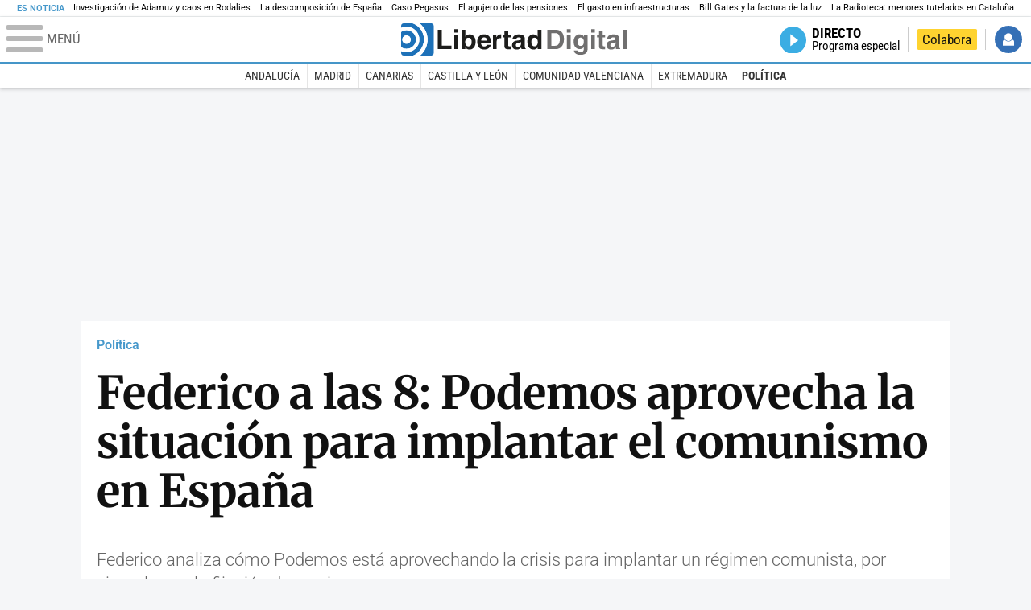

--- FILE ---
content_type: text/html; charset=UTF-8
request_url: https://www.libertaddigital.com/espana/politica/2020-04-24/coronavirus-federico-a-las-8-podemos-aprovecha-la-situacion-para-implantar-el-comunismo-en-espana-6073696/
body_size: 13411
content:
<!DOCTYPE html>
<html lang="es-ES" data-adsection="ESP_D" data-adsubsection="POLIT" data-adpagetype="video">
<head prefix="og: http://ogp.me/ns# fb: http://ogp.me/ns/fb# article: http://ogp.me/ns/article#">
    <title>Federico a las 8: Podemos aprovecha la situación para implantar el comunismo en España - Libertad Digital</title>
    <meta http-equiv="content-type" content="text/html; charset=utf-8" />
    <meta name="viewport" content="width=device-width,initial-scale=1,minimum-scale=1" />
    <meta name="mobile-web-app-capable" content="no">
    <meta name="apple-mobile-web-app-capable" content="no" />
    <link rel="preconnect" href="https://s1.staticld.com" />
    <link rel="preload" as="script" href="https://ajax.googleapis.com/ajax/libs/jquery/3.5.1/jquery.min.js" />
    <link rel="preload" as="script" href="https://s1.staticld.com/js/251/210318.min.js" />
                    <link rel="preload" as="font" href="https://s1.staticld.com/fonts/robotocondensed.woff2" crossorigin="anonymous" />
        <link rel="preload" as="font" href="https://s1.staticld.com/fonts/robotocondensed-italic.woff2" crossorigin="anonymous" />
        <link rel="preload" as="font" href="https://s1.staticld.com/fonts/roboto.woff2" crossorigin="anonymous" />
        <link rel="preload" as="font" href="https://s1.staticld.com/fonts/roboto-italic.woff2" crossorigin="anonymous" />
        <link rel="preload" as="font" href="https://s1.staticld.com/fonts/poppins800.woff2" crossorigin="anonymous" />
                <link rel="preload" as="font" href="https://s1.staticld.com/fonts/merriweather.woff2" crossorigin="anonymous" />
        <link rel="preload" as="font" href="https://s1.staticld.com/fonts/inter.woff2" crossorigin="anonymous" />
            
<link rel="preconnect" href="https://www.google-analytics.com" />
<link rel="preconnect" href="https://www.googletagservices.com" />
<link rel="preconnect" href="https://sb.scorecardresearch.com" />
<link rel="preconnect" href="https://onesignal.com" crossorigin="anonymous" />
<link rel="preconnect" href="https://cdn.onesignal.com" />

<link rel="dns-prefetch" href="https://www.adblockanalytics.com" />

<link rel="preconnect" href="https://des.smartclip.net" />
<link rel="preconnect" href="https://static.criteo.net" />
<link rel="preconnect" href="https://gem.gbc.criteo.com" />
<link rel="preconnect" href="https://ag.gbc.criteo.com" />
<link rel="preconnect" href="https://cas.criteo.com" />
<link rel="preconnect" href="https://log.outbrain.com" />
<link rel="dns-prefetch" href="https://www.ultimedia.com" />
<link rel="preconnect" href="https://adservice.google.com" />
<link rel="preconnect" href="https://securepubads.g.doubleclick.net" />
<link rel="preconnect" href="https://pagead2.googlesyndication.com" />
<link rel="preconnect" href="https://cdn.smartclip-services.com" />
<link rel="preconnect" href="https://ib.adnxs.com" />
<link rel="preconnect" href="https://fonts.googleapis.com" />

<link rel="preload" as="script" href="https://www.googletagmanager.com/gtm.js?id=GTM-K8ZQ574" />

    
<meta name="apple-itunes-app" content="app-id=360408369">
<link rel="apple-touch-icon" href="https://s.libertaddigital.com/logos/ld/256.png" />
<meta name="author" content="Es la Mañana de Federico">
<link rel="canonical" href="https://www.libertaddigital.com/espana/politica/2020-04-24/coronavirus-federico-a-las-8-podemos-aprovecha-la-situacion-para-implantar-el-comunismo-en-espana-6073696/" />
<meta name="description" content="Federico analiza cómo Podemos está aprovechando la crisis para implantar un régimen comunista, por ejemplo con la fijación de precios.">
<meta name="embed_url" content="https://tv.libertaddigital.com/videos/embed/3-x7thyw0.html">
<link rel="image_src" href="https://s1.staticld.com//2020/04/07/editorial.jpg" />
<meta name="keywords" content="es la mañana de federico, esradio, estado de alarma, federico jiménez losantos, mañanafederico, pablo iglesias, podemos, unidas podemos">
<link rel="manifest" href="https://s.libertaddigital.com/json/manifest/ld.json" />
<meta name="news_keywords" content="es la mañana de federico, esradio, estado de alarma, federico jiménez losantos, mañanafederico, pablo iglesias, podemos, unidas podemos">
<meta name="robots" content="follow,index,max-image-preview:large">
<link rel="shortcut icon" href="https://s.libertaddigital.com/ld.ico" />
<meta name="theme-color" content="#1B75BB">
<meta property="fb:app_id" content="115312275199271">
<meta property="fb:pages" content="141423087721">
<meta property="ld:content_type" content="video">
<meta property="ld:outbrain" content="yes">
<meta property="ld:section" content="Política">
<meta property="ld:seedtag" content="yes">
<meta property="og:description" content="Federico analiza cómo Podemos está aprovechando la crisis para implantar un régimen comunista, por ejemplo con la fijación de precios.">
<meta property="og:image" content="https://s1.staticld.com//2020/04/07/1200/675/editorial.jpg">
<meta property="og:image:height" content="675">
<meta property="og:image:width" content="1200">
<meta property="og:site_name" content="Libertad Digital">
<meta property="og:title" content="Federico a las 8: Podemos aprovecha la situación para implantar el comunismo en España">
<meta property="og:type" content="video">
<meta property="og:url" content="https://www.libertaddigital.com/espana/politica/2020-04-24/coronavirus-federico-a-las-8-podemos-aprovecha-la-situacion-para-implantar-el-comunismo-en-espana-6073696/">
<meta property="mrf:authors" content="Es la Mañana de Federico">
<meta property="mrf:sections" content="España">
<meta property="mrf:tags" content="contentType:video;sub-section:Política;branded:no">
<meta name="twitter:card" content="summary_large_image">
<meta name="twitter:description" content="Federico analiza cómo Podemos está aprovechando la crisis para implantar un régimen comunista, por ejemplo con la fijación de precios.">
<meta name="twitter:image" content="https://s1.staticld.com//2020/04/07/1280/640/x-ld/editorial.jpg">
<meta name="twitter:site" content="@libertaddigital">
<meta name="twitter:title" content="Federico a las 8: Podemos aprovecha la situación para implantar el comunismo en España">
    <script>
        (function(n,t){"use strict";function w(){}function u(n,t){if(n){typeof n=="object"&&(n=[].slice.call(n));for(var i=0,r=n.length;i<r;i++)t.call(n,n[i],i)}}function it(n,i){var r=Object.prototype.toString.call(i).slice(8,-1);return i!==t&&i!==null&&r===n}function s(n){return it("Function",n)}function a(n){return it("Array",n)}function et(n){var i=n.split("/"),t=i[i.length-1],r=t.indexOf("?");return r!==-1?t.substring(0,r):t}function f(n){(n=n||w,n._done)||(n(),n._done=1)}function ot(n,t,r,u){var f=typeof n=="object"?n:{test:n,success:!t?!1:a(t)?t:[t],failure:!r?!1:a(r)?r:[r],callback:u||w},e=!!f.test;return e&&!!f.success?(f.success.push(f.callback),i.load.apply(null,f.success)):e||!f.failure?u():(f.failure.push(f.callback),i.load.apply(null,f.failure)),i}function v(n){var t={},i,r;if(typeof n=="object")for(i in n)!n[i]||(t={name:i,url:n[i]});else t={name:et(n),url:n};return(r=c[t.name],r&&r.url===t.url)?r:(c[t.name]=t,t)}function y(n){n=n||c;for(var t in n)if(n.hasOwnProperty(t)&&n[t].state!==l)return!1;return!0}function st(n){n.state=ft;u(n.onpreload,function(n){n.call()})}function ht(n){n.state===t&&(n.state=nt,n.onpreload=[],rt({url:n.url,type:"cache"},function(){st(n)}))}function ct(){var n=arguments,t=n[n.length-1],r=[].slice.call(n,1),f=r[0];return(s(t)||(t=null),a(n[0]))?(n[0].push(t),i.load.apply(null,n[0]),i):(f?(u(r,function(n){s(n)||!n||ht(v(n))}),b(v(n[0]),s(f)?f:function(){i.load.apply(null,r)})):b(v(n[0])),i)}function lt(){var n=arguments,t=n[n.length-1],r={};return(s(t)||(t=null),a(n[0]))?(n[0].push(t),i.load.apply(null,n[0]),i):(u(n,function(n){n!==t&&(n=v(n),r[n.name]=n)}),u(n,function(n){n!==t&&(n=v(n),b(n,function(){y(r)&&f(t)}))}),i)}function b(n,t){if(t=t||w,n.state===l){t();return}if(n.state===tt){i.ready(n.name,t);return}if(n.state===nt){n.onpreload.push(function(){b(n,t)});return}n.state=tt;rt(n,function(){n.state=l;t();u(h[n.name],function(n){f(n)});o&&y()&&u(h.ALL,function(n){f(n)})})}function at(n){n=n||"";var t=n.split("?")[0].split(".");return t[t.length-1].toLowerCase()}function rt(t,i){function e(t){t=t||n.event;u.onload=u.onreadystatechange=u.onerror=null;i()}function o(f){f=f||n.event;(f.type==="load"||/loaded|complete/.test(u.readyState)&&(!r.documentMode||r.documentMode<9))&&(n.clearTimeout(t.errorTimeout),n.clearTimeout(t.cssTimeout),u.onload=u.onreadystatechange=u.onerror=null,i())}function s(){if(t.state!==l&&t.cssRetries<=20){for(var i=0,f=r.styleSheets.length;i<f;i++)if(r.styleSheets[i].href===u.href){o({type:"load"});return}t.cssRetries++;t.cssTimeout=n.setTimeout(s,250)}}var u,h,f;i=i||w;h=at(t.url);h==="css"?(u=r.createElement("link"),u.type="text/"+(t.type||"css"),u.rel="stylesheet",u.href=t.url,t.cssRetries=0,t.cssTimeout=n.setTimeout(s,500)):(u=r.createElement("script"),u.type="text/"+(t.type||"javascript"),u.src=t.url);u.onload=u.onreadystatechange=o;u.onerror=e;u.async=!1;u.defer=!1;t.errorTimeout=n.setTimeout(function(){e({type:"timeout"})},7e3);f=r.head||r.getElementsByTagName("head")[0];f.insertBefore(u,f.lastChild)}function vt(){for(var t,u=r.getElementsByTagName("script"),n=0,f=u.length;n<f;n++)if(t=u[n].getAttribute("data-headjs-load"),!!t){i.load(t);return}}function yt(n,t){var v,p,e;return n===r?(o?f(t):d.push(t),i):(s(n)&&(t=n,n="ALL"),a(n))?(v={},u(n,function(n){v[n]=c[n];i.ready(n,function(){y(v)&&f(t)})}),i):typeof n!="string"||!s(t)?i:(p=c[n],p&&p.state===l||n==="ALL"&&y()&&o)?(f(t),i):(e=h[n],e?e.push(t):e=h[n]=[t],i)}function e(){if(!r.body){n.clearTimeout(i.readyTimeout);i.readyTimeout=n.setTimeout(e,50);return}o||(o=!0,vt(),u(d,function(n){f(n)}))}function k(){r.addEventListener?(r.removeEventListener("DOMContentLoaded",k,!1),e()):r.readyState==="complete"&&(r.detachEvent("onreadystatechange",k),e())}var r=n.document,d=[],h={},c={},ut="async"in r.createElement("script")||"MozAppearance"in r.documentElement.style||n.opera,o,g=n.head_conf&&n.head_conf.head||"head",i=n[g]=n[g]||function(){i.ready.apply(null,arguments)},nt=1,ft=2,tt=3,l=4,p;if(r.readyState==="complete")e();else if(r.addEventListener)r.addEventListener("DOMContentLoaded",k,!1),n.addEventListener("load",e,!1);else{r.attachEvent("onreadystatechange",k);n.attachEvent("onload",e);p=!1;try{p=!n.frameElement&&r.documentElement}catch(wt){}p&&p.doScroll&&function pt(){if(!o){try{p.doScroll("left")}catch(t){n.clearTimeout(i.readyTimeout);i.readyTimeout=n.setTimeout(pt,50);return}e()}}()}i.load=i.js=ut?lt:ct;i.test=ot;i.ready=yt;i.ready(r,function(){y()&&u(h.ALL,function(n){f(n)});i.feature&&i.feature("domloaded",!0)})})(window);
        head.load([
                                                {jquery: "https://ajax.googleapis.com/ajax/libs/jquery/3.5.1/jquery.min.js"},
            {breaking: "https://s1.staticld.com//rt/2017urgente.js"},
                        {ld: "https://s1.staticld.com/js/251/210318.min.js"},

            {publi: "https://s1.staticld.com/rt/ld.min.js"}        ]);
    </script>
    <link title="Libertad Digital" rel="search" type="application/opensearchdescription+xml" href="https://www.libertaddigital.com/fragmentos/open-search.xml" />
    <link rel="stylesheet" href="https://s1.staticld.com/css/251/mobile.min.css" />
    <link rel="stylesheet" media="(min-width: 480px)" href="https://s1.staticld.com/css/251/tablet.min.css" />
    <link rel="stylesheet" media="(min-width: 821px)" href="https://s1.staticld.com/css/251/desktop.min.css" />
    <link rel="stylesheet" media="print" href="https://s1.staticld.com/css/251/print.min.css" />
                        <script type="application/ld+json">{"@context":"https://schema.org","@type":"VideoObject","description":"Federico analiza cómo Podemos está aprovechando la crisis para implantar un régimen comunista, por ejemplo con la fijación de precios.","datePublished":"2020-04-24T13:21:59+0200","dateModified":"2024-12-12T13:45:45+0100","keywords":"Federico Jiménez Losantos, Pablo Iglesias, Podemos, Unidos Podemos, Estado de alarma, esRadio","mainEntityOfPage":{"@type":"WebPage","@id":"https://www.libertaddigital.com/espana/politica/2020-04-24/coronavirus-federico-a-las-8-podemos-aprovecha-la-situacion-para-implantar-el-comunismo-en-espana-6073696/"},"name":"Federico a las 8: Podemos aprovecha la situación para implantar el comunismo en España","thumbnailUrl":"https://s1.staticld.com//2020/04/07/editorial.jpg","uploadDate":"2020-04-24T13:21:59+0200","embedUrl":"https://tv.libertaddigital.com/videos/embed/3-x7thyw0.html","publisher":{"@type":"Organization","name":"Libertad Digital","url":"https://www.libertaddigital.com/","logo":{"@type":"ImageObject","url":"https://s1.staticld.com//2020/11/25/libertaddigital-logo.jpg"},"sameAs":["https://www.facebook.com/libertad.digital","https://x.com/libertaddigital","https://es.wikipedia.org/wiki/Libertad_Digital","https://www.instagram.com/libertaddigital_"],"publishingPrinciples":{"@type":"CreativeWork","url":"https://www.libertaddigital.com/corporativo/#valores"}}}</script><script type="application/ld+json">{"@context":"https://schema.org","@type":"WebSite","url":"https://www.libertaddigital.com/","potentialAction":{"@type":"SearchAction","target":{"@type":"EntryPoint","urlTemplate":"https://www.libertaddigital.com/c.php?op=buscar&q={search_term_string}"},"query-input":"required name=search_term_string"}}</script><script type="application/ld+json">{"@context":"http://schema.org","@type":"BreadcrumbList","itemListElement":[{"@type":"ListItem","position":1,"name":"Inicio","item":"https://www.libertaddigital.com/"},{"@type":"ListItem","position":2,"name":"Televisión","item":"https://tv.libertaddigital.com/"},{"@type":"ListItem","position":3,"name":"Programas","item":"https://tv.libertaddigital.com/programas.html"},{"@type":"ListItem","position":4,"name":"Es la Mañana de Federico","item":"https://esradio.libertaddigital.com/es-la-manana-de-federico/"},{"@type":"ListItem","position":5,"name":"Federico a las 8: Podemos aprovecha la situación para implantar el comunismo en España"}]}</script></head>

<body class="video">
<a name="top"></a>

<noscript><iframe src="https://www.googletagmanager.com/ns.html?id=GTM-K8ZQ574" height="0" width="0" style="display:none;visibility:hidden"></iframe></noscript>


<nav class="news">
    <span class="title">Es Noticia</span>
    <div class="scrollable"><ul>
            <li class="name"><a class="url" href="https://www.libertaddigital.com/espana/politica/2026-01-21/accidente-tren-adamuz-cordoba-investigacion-muertos-ultima-hora-7346940/">Investigación de Adamuz y caos en Rodalies</a></li>
            <li class="name"><a class="url" href="https://www.libertaddigital.com/opinion/2026-01-25/federico-jimenez-losantos-la-descomposicion-de-espana-y-la-responsabilidad-de-pp-y-vox-7348890/">La descomposición de España </a></li>
            <li class="name"><a class="url" href="https://www.libertaddigital.com/espana/2026-01-25/caso-pegasus-por-que-se-ha-archivado-la-investigacion-sobre-el-espionaje-al-movil-de-sanchez-7348338/">Caso Pegasus</a></li>
            <li class="name"><a class="url" href="https://www.libertaddigital.com/libremercado/2026-01-25/el-gobierno-provoca-un-agujero-oculto-de-70-000-millones-en-el-sistema-de-pensiones-7348512/">El agujero de las pensiones</a></li>
            <li class="name"><a class="url" href="https://www.libertaddigital.com/libremercado/2026-01-25/domingo-soriano-de-la-inauguracion-al-mantenimiento-el-debate-necesario-sobre-el-gasto-en-infraestructuras-7348344/">El gasto en infraestructuras</a></li>
            <li class="name"><a class="url" href="https://www.libertaddigital.com/ciencia-tecnologia/tecnologia/2026-01-25/el-coste-de-la-reunion-secreta-de-bill-gates-en-madrid-puede-llegarnos-en-las-proximas-facturas-de-la-luz-7348094/">Bill Gates y la factura de la luz</a></li>
            <li class="name"><a class="url" href="https://www.libertaddigital.com/espana/politica/2026-01-24/pablo-planas-el-escandalo-de-la-infancia-puede-acabar-con-erc-7347525/">La Radioteca: menores tutelados en Cataluña</a></li>
        </ul></div>
</nav>

<header class="superior">
    <a href="#" class="menu" aria-label="Abrir el menú de la web">
        <div class="hamburguesa">
            <span class="linea"></span>
            <span class="linea"></span>
            <span class="linea"></span>
        </div>
        <span class="rotulo">Menú</span>
    </a>
    <a class="logo"  href="https://www.libertaddigital.com/" title="Portada">
    <svg xmlns="http://www.w3.org/2000/svg" viewBox="-14.2 0 815.9 117.9"><path fill="#1D1D1B" d="M133 81.7h35.2v12.8h-50V23.7H133zM177.9 42h13.6v52.4h-13.6V42zm0-20.6h13.6v12.8h-13.6V21.4zM229.3 52.7c-8.7 0-11.7 8.2-11.7 15.6 0 5.9 1.8 16.2 11.7 16.2 10 0 11.7-10.2 11.7-16.2 0-7.4-3-15.6-11.7-15.6zm-11.2-3.9l.2-.2c2.2-3.3 6.3-8.2 15.2-8.2 11.5 0 21.8 8.9 21.8 27.2 0 14.6-6.5 28.4-22.1 28.4-5.7 0-11.8-2.1-15.2-8l-.2-.2v6.6h-13.3V23.7h13.6v25.1zM296.6 63.4c0-9.3-6.1-11.9-10.6-11.9s-10.6 2.7-10.6 11.9h21.2zm-21.8 9.1c0 2.9 1.2 12.5 12.3 12.5 3.8 0 7.8-2.3 8.9-6.1h14.1c0 5.8-7.4 17.1-23.7 17.1-14 0-25.2-7.9-25.2-28.4 0-14.3 7.3-27.2 24.8-27.2 18.6 0 24.8 12.7 24.8 32l-36 .1zM317.7 42h13v8.9h.2c2.9-5.3 6-10.4 14.4-10.4.9 0 1.8.1 2.7.2v14c-1.2-.2-2.7-.2-3.9-.2-10.7 0-12.7 6.7-12.7 12.5v27.5h-13.6V42h-.1zM373.4 42h8.7v9.9h-8.7v28.4c0 3.1.1 4.2 5.8 4.2.9 0 1.9-.1 2.9-.3v10.5c-2.2.2-4.3.3-6.5.3h-1.8c-11.8 0-14-4.5-14-11.3V51.9h-7.2V42h7.2V27.8h13.6V42zM419.7 68.8c-1.7.9-3.1 1.7-5.8 2.2l-3.6.7c-6.3 1.2-9.5 2.9-9.5 8.2 0 4.5 3.1 6.5 6.9 6.5 3.2 0 12-1.6 12-12.2v-5.4zm13.6 15.3c0 6.3 1.5 7.7 3.2 8.2v2.2h-15.1c-.5-1.2-1.3-3.2-1.3-6.1-4.2 4.3-7.5 7.7-16.8 7.7-9.4 0-16.2-5.5-16.2-16.2 0-8.7 5.5-14.9 14.4-16.2l13.3-2c1.9-.3 4.8-.8 4.8-4.3s-2-5.9-8.4-5.9c-7.3 0-8.5 3.2-9.1 7.2h-13.6c.1-3.8 2.7-18 22.4-18.2 18.7 0 22.3 8.4 22.3 15.9v27.7h.1zM468.5 84.4c10 0 11.7-10.2 11.7-16.2 0-7.4-3.1-15.6-11.7-15.6-8.7 0-11.7 8.2-11.7 15.6 0 6 1.8 16.2 11.7 16.2zm24.8 10.1H480v-6.6l-.2.2c-3.4 5.9-9.5 8-15.2 8-15.6 0-22.1-13.8-22.1-28.4 0-18.3 10.2-27.2 21.8-27.2 8.9 0 13 4.8 15.2 8.2l.2.2V23.7h13.6v70.8z"/><path fill="#706F6F" d="M529.5 82.2h14.4c12 0 16.1-12.1 16.1-23.7 0-20.9-10-22.6-16.3-22.6h-14.2v46.3zM515 23.7h31.2C570 23.7 575 44 575 57.4c0 15.2-6 37-29.4 37H515V23.7zM585.6 42h13.6v52.4h-13.6V42zm0-20.6h13.6v12.8h-13.6V21.4zM646.9 67.7c0-8.4-4.1-15.3-11.8-15.3-5.1 0-10.8 3.7-10.8 15.9 0 6.7 2.8 14.6 10.9 14.6 9.3-.1 11.7-8 11.7-15.2zM660.4 42v49.2c0 9.1-.7 24.1-26.3 24.1-10.8 0-22.3-4.6-22.9-15.6h15c.6 2.7 1.7 5.3 9.7 5.3 7.4 0 10.9-3.5 10.9-12v-6.2l-.2-.1c-2.3 3.8-5.7 7.7-14 7.7-12.6 0-22.6-8.8-22.6-27.1 0-18 10.3-26.9 21.8-26.9 9.8 0 13.7 5.7 15.4 9.2h.2V42h13zM673.2 42h13.6v52.4h-13.6V42zm0-20.6h13.6v12.8h-13.6V21.4zM715.4 42h8.7v9.9h-8.7v28.4c0 3.1.1 4.2 5.8 4.2.9 0 1.9-.1 2.9-.3v10.5c-2.2.2-4.3.3-6.5.3h-1.8c-11.8 0-14-4.5-14-11.3V51.9h-7.2V42h7.2V27.8h13.6V42zM761.7 68.8c-1.7.9-3.1 1.7-5.8 2.2l-3.6.7c-6.3 1.2-9.5 2.9-9.5 8.2 0 4.5 3.1 6.5 6.9 6.5 3.2 0 12-1.6 12-12.2v-5.4zm13.6 15.3c0 6.3 1.5 7.7 3.2 8.2v2.2h-15.1c-.5-1.2-1.3-3.2-1.3-6.1-4.2 4.3-7.5 7.7-16.8 7.7-9.4 0-16.2-5.5-16.2-16.2 0-8.7 5.5-14.9 14.4-16.2l13.3-2c1.9-.3 4.8-.8 4.8-4.3s-2-5.9-8.4-5.9c-7.3 0-8.5 3.2-9.1 7.2h-13.6c.1-3.8 2.7-18 22.4-18.2 18.7 0 22.3 8.4 22.3 15.9v27.8l.1-.1zM801.7 94.5h-13.6V23.7h13.6z"/><path fill="#1D71B8" d="M-14.2 9.2v7.3C3 8.7 24 11.8 38.1 26c18.2 18.2 18.2 47.8 0 66l-.2.2c-14.1 14-35 17-52.1 9.2v7.3c0 5.1 4.1 9.2 9.2 9.2h34c7.5-3.1 14.5-7.7 20.6-13.8v-.1c24.8-24.9 25.1-65 .5-89.5l-.3-.3C43.3 7.7 35.6 3 27.4 0H-5c-5.1 0-9.2 4.1-9.2 9.2z"/><path fill="#1D71B8" d="M94.5 0H52.1c2.2 1.7 4.3 3.6 6.4 5.6l.5.5c29.6 29.6 29.8 77.6.3 107.1-.1.1-.2.1-.2.2-1.6 1.6-3.3 3.1-5 4.5h40.4c5.1 0 9.2-4.1 9.2-9.2V9.2c0-5.1-4.1-9.2-9.2-9.2zM16 48.8c6 6 6 15.6 0 21.6-5.9 6-15.6 5.9-21.6 0-6-6-6-15.6 0-21.6 6-6 15.6-6 21.6 0zm13.2 34.7c.1-.1.2-.1.2-.2 13.3-13.3 13.4-34.9.1-48.2-.1-.1-.2-.2-.3-.2-11.9-11.7-30.3-12.8-43.5-3.4v55.7c13.3 9.2 31.6 8 43.5-3.7z"/><path fill="#FFF" d="M59.3 113.2C88.8 83.7 88.7 35.7 59 6.1l-.5-.5c-2-2-4.2-3.9-6.4-5.6H27.3c8.2 3 15.9 7.7 22.5 14.2l.3.3C74.6 39 74.4 79.1 49.6 104v.1c-6.1 6.1-13.1 10.7-20.6 13.8h25c1.7-1.4 3.4-2.9 5-4.5.1-.1.2-.2.3-.2z"/><path fill="#FFF" d="M37.9 92.3c.1-.1.2-.1.2-.2 18.2-18.2 18.2-47.8 0-66C24 11.8 3 8.7-14.2 16.5v15c13.2-9.4 31.6-8.3 43.5 3.4.1.1.2.2.3.2 13.3 13.3 13.2 34.9-.1 48.2-.1.1-.2.1-.2.2C17.4 95.2-.9 96.4-14.1 87.2v14.2c17 7.9 37.9 4.8 52-9.1z"/><path fill="#FFF" d="M-5.6 70.3c6 6 15.6 6 21.6 0 6-5.9 5.9-15.6 0-21.6-6-6-15.6-6-21.6 0-5.9 6-5.9 15.6 0 21.6z"/></svg>    </a>
        <!---->    <nav>
        <ul>
                        <li class="directo" id="directoesradio"><a href="https://esradio.libertaddigital.com/directo.html">
                    <span class="title">Directo</span>
                    <span class="programa">esRadio</span>
                                    </a></li>
            <li class="colaborar"><a href="https://www.libertaddigital.com/colabora/">Colabora</a></li>
            <li id="navbarLoginUsername" class="login">
                <a href="#">Iniciar Sesión</a>
            </li>
        </ul>
    </nav>
</header>

<div id="desplegable_login" class="d_usuario" style="display: none;"></div>

    <nav class="submenu">
        <div class="scrollable">
            <ul>
                                    <li class="name"><a class="url" href="https://www.libertaddigital.com/andalucia/">Andalucía</a></li>
                                    <li class="name"><a class="url" href="https://www.libertaddigital.com/madrid/">Madrid</a></li>
                                    <li class="name"><a class="url" href="https://www.libertaddigital.com/canarias/">Canarias</a></li>
                                    <li class="name"><a class="url" href="https://www.libertaddigital.com/castilla-leon/">Castilla y León</a></li>
                                    <li class="name"><a class="url" href="https://www.libertaddigital.com/valencia/">Comunidad Valenciana</a></li>
                                    <li class="name"><a class="url" href="https://www.libertaddigital.com/espana/extremadura/">Extremadura</a></li>
                                    <li class="name actual"><a class="url" href="https://www.libertaddigital.com/espana/politica/">Política</a></li>
                            </ul>
        </div>
    </nav>


    <div id="cintillo" class="vacio"></div>


    <div style="position: relative; overflow: hidden;"><div id="fb-root"></div></div>
    <script>
        head.ready("ld", function() {
            cargar_facebook(115312275199271, 'www.libertaddigital.com', 'www.libertaddigital.com',
                false);
        });
    </script>

        
    <div class="dfp outofpage" id="outofpage"></div><div class="dfp mega atf" id="mega-atf"></div>
    
    
    <main>


<div class="contabilizacion"><img src="https://c1.staticld.com/img/none.png?cpn=6073696&type=n&section=LD_TV" /></div>

<div class="interior">

<div class="heading">
    <div class="overline"><a href="https://www.libertaddigital.com/espana/politica/">Política</a></div>
    <h1>Federico a las 8: Podemos aprovecha la situación para implantar el comunismo en España</h1>
    <h2 class="lede"><p>Federico analiza cómo Podemos está aprovechando la crisis&nbsp;para implantar un régimen comunista, por ejemplo con la fijación de precios.</p>
</h2></div>

    
    <div class="videoplayer" data-dailymotion="{&quot;id&quot;:6594986,&quot;video_id&quot;:&quot;x7thyw0&quot;,&quot;url&quot;:&quot;https:\/\/www.libertaddigital.com\/espana\/politica\/2020-04-24\/coronavirus-federico-a-las-8-podemos-aprovecha-la-situacion-para-implantar-el-comunismo-en-espana-6073696\/&quot;,&quot;embed_url&quot;:&quot;https:\/\/tv.libertaddigital.com\/videos\/embed\/3-x7thyw0.html&quot;,&quot;youtube_backup_id&quot;:&quot;EKLc9SgUTaA&quot;,&quot;force16_9&quot;:false,&quot;pip&quot;:true,&quot;css_class&quot;:&quot;&quot;,&quot;name&quot;:&quot;Federico a las 8: Podemos aprovecha la situaci\u00f3n para implantar el comunismo en Espa\u00f1a&quot;,&quot;homepage_name&quot;:&quot;Federico a las 8: Podemos aprovecha la situaci\u00f3n para implantar el comunismo en Espa\u00f1a&quot;,&quot;section&quot;:&quot;11&quot;,&quot;api_key&quot;:&quot;c8ac3604ec9b2633c529&quot;,&quot;syndication&quot;:143777,&quot;resized_image_url&quot;:&quot;https:\/\/s1.staticld.com\/\/2020\/04\/07\/120\/0\/editorial.jpg&quot;,&quot;srcset&quot;:&quot;class=\&quot;l\&quot; data-sizes=\&quot;auto\&quot; alt=\&quot;Federico analiza c\u00f3mo Podemos est\u00e1 aprovechando la crisis&amp;amp;nbsp;para implantar un r\u00e9gimen comunista, por ejemplo con la fijaci\u00f3n de precios.\&quot; data-srcset=\&quot;https:\/\/s1.staticld.com\/\/2020\/04\/07\/697\/393\/editorial.jpg 697w\&quot;&quot;}"><div class="dailymotion">
        <div class="el-video" id="videoplayer8b327e42d97ca7a14974"></div></div>
        <figure class="loading"><picture><source sizes="auto" type="image/webp"  media="(max-width: 320px)" srcset="https://s1.staticld.com//2020/04/07/320/180/editorial.jpg.webp 320w" /><source sizes="auto" type="image/jpeg"  media="(max-width: 320px)" srcset="https://s1.staticld.com//2020/04/07/320/180/editorial.jpg 320w" /><source sizes="auto" type="image/webp"  media="(max-width: 480px)" srcset="https://s1.staticld.com//2020/04/07/480/270/editorial.jpg.webp 480w" /><source sizes="auto" type="image/jpeg"  media="(max-width: 480px)" srcset="https://s1.staticld.com//2020/04/07/480/270/editorial.jpg 480w" /><source sizes="auto" type="image/webp"  media="(max-width: 754px)" srcset="https://s1.staticld.com//2020/04/07/754/425/editorial.jpg.webp 754w" /><source sizes="auto" type="image/jpeg"  media="(max-width: 754px)" srcset="https://s1.staticld.com//2020/04/07/754/425/editorial.jpg 754w" /><source sizes="auto" type="image/webp"  srcset="https://s1.staticld.com//2020/04/07/697/393/editorial.jpg.webp 697w" /><source sizes="auto" type="image/jpeg"  srcset="https://s1.staticld.com//2020/04/07/697/393/editorial.jpg 697w" /><img loading="lazy" src="https://s1.staticld.com/images/trans.png" alt="Federico analiza cómo Podemos está aprovechando la crisis&amp;nbsp;para implantar un régimen comunista, por ejemplo con la fijación de precios.
" title="Federico a las 8: Podemos aprovecha la situación para implantar el comunismo en España" /></picture></figure>
    </div>


<nav class="related-videos open">
        <div class="carousel" data-slides="article"><div class="viewport"><div class="track">
    

<article class="with-media">
            <a href="https://www.libertaddigital.com/ciencia-tecnologia/internet/2025-12-16/federico-jimenez-losantos-celebra-el-millon-de-suscriptores-de-libertad-digital-en-youtube-7334251/">
                            <figure class="video">
                <picture><source data-sizes="auto" type="image/webp"  media="(min-width: 821px)" data-srcset="https://s1.staticld.com/2025/12/16/242/147/725x407/federico-millon-celebracion-ok.jpg.webp 242w" /><source data-sizes="auto" type="image/jpeg"  media="(min-width: 821px)" data-srcset="https://s1.staticld.com/2025/12/16/242/147/725x407/federico-millon-celebracion-ok.jpg 242w" /><source data-sizes="auto" type="image/webp"  media="(min-width: 480px)" data-srcset="https://s1.staticld.com/2025/12/16/365/221/725x407/federico-millon-celebracion-ok.jpg.webp 365w" /><source data-sizes="auto" type="image/jpeg"  media="(min-width: 480px)" data-srcset="https://s1.staticld.com/2025/12/16/365/221/725x407/federico-millon-celebracion-ok.jpg 365w" /><source data-sizes="auto" type="image/webp"  data-srcset="https://s1.staticld.com/2025/12/16/311/205/725x407/federico-millon-celebracion-ok.jpg.webp 311w" /><source data-sizes="auto" type="image/jpeg"  data-srcset="https://s1.staticld.com/2025/12/16/311/205/725x407/federico-millon-celebracion-ok.jpg 311w" /><img class="l" src="https://s1.staticld.com/images/trans.png" /></picture>                            </figure>
                        

                    <header>
                    <h2>Federico Jiménez Losantos celebra el millón de suscriptores de Libertad Digital en YouTube</h2>
        
                        
        </header>
    </a>

    </article>



<article class="with-media">
            <a href="https://www.libertaddigital.com/espana/politica/2025-12-14/asi-fue-la-ultima-parada-del-ano-de-la-gira-de-es-la-manana-de-federico-en-santa-cruz-de-tenerife-7333370/">
                            <figure class="video">
                <picture><source data-sizes="auto" type="image/webp"  media="(min-width: 821px)" data-srcset="https://s1.staticld.com/2025/12/14/242/147/asi-fue-la-ultima-parada-del-ano-de-la-gira-de-es-la-manana-de-federico-en-santa-cruz-de-tenerife.jpg.webp 242w" /><source data-sizes="auto" type="image/jpeg"  media="(min-width: 821px)" data-srcset="https://s1.staticld.com/2025/12/14/242/147/asi-fue-la-ultima-parada-del-ano-de-la-gira-de-es-la-manana-de-federico-en-santa-cruz-de-tenerife.jpg 242w" /><source data-sizes="auto" type="image/webp"  media="(min-width: 480px)" data-srcset="https://s1.staticld.com/2025/12/14/365/221/asi-fue-la-ultima-parada-del-ano-de-la-gira-de-es-la-manana-de-federico-en-santa-cruz-de-tenerife.jpg.webp 365w" /><source data-sizes="auto" type="image/jpeg"  media="(min-width: 480px)" data-srcset="https://s1.staticld.com/2025/12/14/365/221/asi-fue-la-ultima-parada-del-ano-de-la-gira-de-es-la-manana-de-federico-en-santa-cruz-de-tenerife.jpg 365w" /><source data-sizes="auto" type="image/webp"  data-srcset="https://s1.staticld.com/2025/12/14/311/205/asi-fue-la-ultima-parada-del-ano-de-la-gira-de-es-la-manana-de-federico-en-santa-cruz-de-tenerife.jpg.webp 311w" /><source data-sizes="auto" type="image/jpeg"  data-srcset="https://s1.staticld.com/2025/12/14/311/205/asi-fue-la-ultima-parada-del-ano-de-la-gira-de-es-la-manana-de-federico-en-santa-cruz-de-tenerife.jpg 311w" /><img class="l" src="https://s1.staticld.com/images/trans.png" alt="Imagen creada automáticamente a partir del vídeo 'Así fue la última parada del año de la gira de 'Es la Mañana de Federico', en Santa Cruz de Tenerife'" /></picture>                            </figure>
                        

                    <header>
                    <h2>Así fue la última parada del año de la gira de 'Es la Mañana de Federico', en Santa Cruz de Tenerife</h2>
        
                        
        </header>
    </a>

    </article>



<article class="es-audio with-media">
            <a href="https://esradio.libertaddigital.com/es-la-manana-de-federico/cronica-rosa/2025-12-12/urdangarin-en-tv-ni-pide-disculpas-ni-reconoce-los-delitos-que-cometio-7332755/">
                            <figure class="audio video">
                <picture><source data-sizes="auto" type="image/webp"  media="(min-width: 821px)" data-srcset="https://s1.staticld.com/2025/12/12/242/147/inaki-urdangarin-pla-sequencia.jpg.webp 242w" /><source data-sizes="auto" type="image/jpeg"  media="(min-width: 821px)" data-srcset="https://s1.staticld.com/2025/12/12/242/147/inaki-urdangarin-pla-sequencia.jpg 242w" /><source data-sizes="auto" type="image/webp"  media="(min-width: 480px)" data-srcset="https://s1.staticld.com/2025/12/12/365/221/inaki-urdangarin-pla-sequencia.jpg.webp 365w" /><source data-sizes="auto" type="image/jpeg"  media="(min-width: 480px)" data-srcset="https://s1.staticld.com/2025/12/12/365/221/inaki-urdangarin-pla-sequencia.jpg 365w" /><source data-sizes="auto" type="image/webp"  data-srcset="https://s1.staticld.com/2025/12/12/311/205/inaki-urdangarin-pla-sequencia.jpg.webp 311w" /><source data-sizes="auto" type="image/jpeg"  data-srcset="https://s1.staticld.com/2025/12/12/311/205/inaki-urdangarin-pla-sequencia.jpg 311w" /><img class="l" src="https://s1.staticld.com/images/trans.png" /></picture>                            </figure>
                        

                    <header>
                    <h2>Urdangarín en TV: Ni pide disculpas ni reconoce los delitos que cometió</h2>
        
                        
        </header>
    </a>

    </article>



<article class="with-media">
            <a href="https://www.libertaddigital.com/espana/politica/2025-12-12/programa-especial-de-es-la-manana-de-federico-desde-tenerife-en-directo-7332584/">
                            <figure class="video">
                <picture><source data-sizes="auto" type="image/webp"  media="(min-width: 821px)" data-srcset="https://s1.staticld.com/2025/12/12/242/147/fede-tenerife-ok.jpg.webp 242w" /><source data-sizes="auto" type="image/jpeg"  media="(min-width: 821px)" data-srcset="https://s1.staticld.com/2025/12/12/242/147/fede-tenerife-ok.jpg 242w" /><source data-sizes="auto" type="image/webp"  media="(min-width: 480px)" data-srcset="https://s1.staticld.com/2025/12/12/365/221/fede-tenerife-ok.jpg.webp 365w" /><source data-sizes="auto" type="image/jpeg"  media="(min-width: 480px)" data-srcset="https://s1.staticld.com/2025/12/12/365/221/fede-tenerife-ok.jpg 365w" /><source data-sizes="auto" type="image/webp"  data-srcset="https://s1.staticld.com/2025/12/12/311/205/fede-tenerife-ok.jpg.webp 311w" /><source data-sizes="auto" type="image/jpeg"  data-srcset="https://s1.staticld.com/2025/12/12/311/205/fede-tenerife-ok.jpg 311w" /><img class="l" src="https://s1.staticld.com/images/trans.png" /></picture>                            </figure>
                        

                    <header>
                    <h2>Especial 'Es la Mañana de Federico' desde Tenerife </h2>
        
                        
        </header>
    </a>

    </article>



<article class="with-media">
            <a href="https://www.libertaddigital.com/espana/politica/2025-12-11/asi-alertaba-federico-jimenez-losantos-en-2022-de-la-relacion-de-begona-gomez-y-forestalia-7332352/">
                            <figure class="video">
                <picture><source data-sizes="auto" type="image/webp"  media="(min-width: 821px)" data-srcset="https://s1.staticld.com/2025/12/11/242/147/captura-de-pantalla-2025-12-11-a-las-170000.jpg.webp 242w" /><source data-sizes="auto" type="image/jpeg"  media="(min-width: 821px)" data-srcset="https://s1.staticld.com/2025/12/11/242/147/captura-de-pantalla-2025-12-11-a-las-170000.jpg 242w" /><source data-sizes="auto" type="image/webp"  media="(min-width: 480px)" data-srcset="https://s1.staticld.com/2025/12/11/365/221/captura-de-pantalla-2025-12-11-a-las-170000.jpg.webp 365w" /><source data-sizes="auto" type="image/jpeg"  media="(min-width: 480px)" data-srcset="https://s1.staticld.com/2025/12/11/365/221/captura-de-pantalla-2025-12-11-a-las-170000.jpg 365w" /><source data-sizes="auto" type="image/webp"  data-srcset="https://s1.staticld.com/2025/12/11/311/205/captura-de-pantalla-2025-12-11-a-las-170000.jpg.webp 311w" /><source data-sizes="auto" type="image/jpeg"  data-srcset="https://s1.staticld.com/2025/12/11/311/205/captura-de-pantalla-2025-12-11-a-las-170000.jpg 311w" /><img class="l" src="https://s1.staticld.com/images/trans.png" /></picture>                            </figure>
                        

                    <header>
                    <h2>Así alertaba Federico en 2022 de la relación de Begoña Gómez y Forestalia</h2>
        
                        
        </header>
    </a>

    </article>



<article class="with-media">
            <a href="https://www.libertaddigital.com/cultura/historia/2025-12-11/la-vendee-es-el-modelo-de-los-holocaustos-catolicos-7332144/">
                            <figure class="audio video">
                <picture><source data-sizes="auto" type="image/webp"  media="(min-width: 821px)" data-srcset="https://s1.staticld.com/2025/12/11/242/147/1266x356/alberto-barcena11122025-03.jpg.webp 242w" /><source data-sizes="auto" type="image/jpeg"  media="(min-width: 821px)" data-srcset="https://s1.staticld.com/2025/12/11/242/147/1266x356/alberto-barcena11122025-03.jpg 242w" /><source data-sizes="auto" type="image/webp"  media="(min-width: 480px)" data-srcset="https://s1.staticld.com/2025/12/11/365/221/1266x356/alberto-barcena11122025-03.jpg.webp 365w" /><source data-sizes="auto" type="image/jpeg"  media="(min-width: 480px)" data-srcset="https://s1.staticld.com/2025/12/11/365/221/1266x356/alberto-barcena11122025-03.jpg 365w" /><source data-sizes="auto" type="image/webp"  data-srcset="https://s1.staticld.com/2025/12/11/311/205/1266x356/alberto-barcena11122025-03.jpg.webp 311w" /><source data-sizes="auto" type="image/jpeg"  data-srcset="https://s1.staticld.com/2025/12/11/311/205/1266x356/alberto-barcena11122025-03.jpg 311w" /><img class="l" src="https://s1.staticld.com/images/trans.png" alt="El historiador Alberto Bárcena Pérez, en Libertad Digital." /></picture>                            </figure>
                        

                    <header>
                    <h2>"Las medidas salvajes" de la Revolución Francesa: "La Vendée es el modelo de los holocaustos católicos"</h2>
        
                            <div class="byline">Nuria Richart</div>
                
        </header>
    </a>

    </article>



<article class="es-audio with-media">
            <a href="https://esradio.libertaddigital.com/es-la-manana-de-federico/cronica-rosa/2025-12-08/casa-real-opta-ahora-por-un-perfil-bajo-para-leonor-7330469/">
                            <figure class="audio video">
                <picture><source data-sizes="auto" type="image/webp"  media="(min-width: 821px)" data-srcset="https://s1.staticld.com/2025/12/08/242/147/princesa-leonor-borbon-0812.jpg.webp 242w" /><source data-sizes="auto" type="image/jpeg"  media="(min-width: 821px)" data-srcset="https://s1.staticld.com/2025/12/08/242/147/princesa-leonor-borbon-0812.jpg 242w" /><source data-sizes="auto" type="image/webp"  media="(min-width: 480px)" data-srcset="https://s1.staticld.com/2025/12/08/365/221/princesa-leonor-borbon-0812.jpg.webp 365w" /><source data-sizes="auto" type="image/jpeg"  media="(min-width: 480px)" data-srcset="https://s1.staticld.com/2025/12/08/365/221/princesa-leonor-borbon-0812.jpg 365w" /><source data-sizes="auto" type="image/webp"  data-srcset="https://s1.staticld.com/2025/12/08/311/205/princesa-leonor-borbon-0812.jpg.webp 311w" /><source data-sizes="auto" type="image/jpeg"  data-srcset="https://s1.staticld.com/2025/12/08/311/205/princesa-leonor-borbon-0812.jpg 311w" /><img class="l" src="https://s1.staticld.com/images/trans.png" /></picture>                            </figure>
                        

                    <header>
                    <h2>Crónica Rosa: Casa Real opta ahora por un perfil bajo para Leonor</h2>
        
                        
        </header>
    </a>

    </article>



<article class="es-audio with-media">
            <a href="https://esradio.libertaddigital.com/es-la-manana-de-federico/entrevistas-de-federico/2025-12-08/jimenez-losantos-entrevista-a-fatima-matute-consejera-de-sanidad-de-la-cam-7330453/">
                            <figure class="audio video">
                <picture><source data-sizes="auto" type="image/webp"  media="(min-width: 821px)" data-srcset="https://s1.staticld.com/2025/12/08/242/147/1684x468/fatima-matute08122025-01.jpg.webp 242w" /><source data-sizes="auto" type="image/jpeg"  media="(min-width: 821px)" data-srcset="https://s1.staticld.com/2025/12/08/242/147/1684x468/fatima-matute08122025-01.jpg 242w" /><source data-sizes="auto" type="image/webp"  media="(min-width: 480px)" data-srcset="https://s1.staticld.com/2025/12/08/365/221/1684x468/fatima-matute08122025-01.jpg.webp 365w" /><source data-sizes="auto" type="image/jpeg"  media="(min-width: 480px)" data-srcset="https://s1.staticld.com/2025/12/08/365/221/1684x468/fatima-matute08122025-01.jpg 365w" /><source data-sizes="auto" type="image/webp"  data-srcset="https://s1.staticld.com/2025/12/08/311/205/1684x468/fatima-matute08122025-01.jpg.webp 311w" /><source data-sizes="auto" type="image/jpeg"  data-srcset="https://s1.staticld.com/2025/12/08/311/205/1684x468/fatima-matute08122025-01.jpg 311w" /><img class="l" src="https://s1.staticld.com/images/trans.png" alt="Fátima Matute, en esRadio" /></picture>                            </figure>
                        

                    <header>
                    <h2>Jiménez Losantos entrevista a Fátima Matute, consejera de Sanidad de la CAM</h2>
        
                        
        </header>
    </a>

    </article>



<article class="es-audio with-media">
            <a href="https://esradio.libertaddigital.com/es-la-manana-de-federico/federico-a-las-7/2025-12-08/ines-hernand-esa-cachorra-de-la-eta-7330392/">
                            <figure class="audio video">
                <picture><source data-sizes="auto" type="image/webp"  media="(min-width: 821px)" data-srcset="https://s1.staticld.com/2025/12/07/242/147/ines-hernand-ot-07122025.jpg.webp 242w" /><source data-sizes="auto" type="image/jpeg"  media="(min-width: 821px)" data-srcset="https://s1.staticld.com/2025/12/07/242/147/ines-hernand-ot-07122025.jpg 242w" /><source data-sizes="auto" type="image/webp"  media="(min-width: 480px)" data-srcset="https://s1.staticld.com/2025/12/07/365/221/ines-hernand-ot-07122025.jpg.webp 365w" /><source data-sizes="auto" type="image/jpeg"  media="(min-width: 480px)" data-srcset="https://s1.staticld.com/2025/12/07/365/221/ines-hernand-ot-07122025.jpg 365w" /><source data-sizes="auto" type="image/webp"  data-srcset="https://s1.staticld.com/2025/12/07/311/205/ines-hernand-ot-07122025.jpg.webp 311w" /><source data-sizes="auto" type="image/jpeg"  data-srcset="https://s1.staticld.com/2025/12/07/311/205/ines-hernand-ot-07122025.jpg 311w" /><img class="l" src="https://s1.staticld.com/images/trans.png" alt="La presentadora Inés Hernand en Operación Triunfo hablando de ETA" /></picture>                            </figure>
                        

                    <header>
                    <h2>Federico a las 7: Inés Hernand, esa cachorra de la ETA</h2>
        
                        
        </header>
    </a>

    </article>



<article class="with-media">
            <a href="https://www.libertaddigital.com/espana/politica/2025-11-25/aznar-vox-no-es-un-pilar-constitucional-quiere-derruir-al-pp-y-cambiar-el-sistema-7324448/">
                            <figure class="audio video">
                <picture><source data-sizes="auto" type="image/webp"  media="(min-width: 821px)" data-srcset="https://s1.staticld.com/2025/11/25/242/147/jose-maria-aznar-esradio-251125-28.jpg.webp 242w" /><source data-sizes="auto" type="image/jpeg"  media="(min-width: 821px)" data-srcset="https://s1.staticld.com/2025/11/25/242/147/jose-maria-aznar-esradio-251125-28.jpg 242w" /><source data-sizes="auto" type="image/webp"  media="(min-width: 480px)" data-srcset="https://s1.staticld.com/2025/11/25/365/221/jose-maria-aznar-esradio-251125-28.jpg.webp 365w" /><source data-sizes="auto" type="image/jpeg"  media="(min-width: 480px)" data-srcset="https://s1.staticld.com/2025/11/25/365/221/jose-maria-aznar-esradio-251125-28.jpg 365w" /><source data-sizes="auto" type="image/webp"  data-srcset="https://s1.staticld.com/2025/11/25/311/205/jose-maria-aznar-esradio-251125-28.jpg.webp 311w" /><source data-sizes="auto" type="image/jpeg"  data-srcset="https://s1.staticld.com/2025/11/25/311/205/jose-maria-aznar-esradio-251125-28.jpg 311w" /><img class="l" src="https://s1.staticld.com/images/trans.png" alt="José María Aznar, en esRadio." /></picture>                            </figure>
                        

                    <header>
                    <h2>Aznar: "Vox no es un pilar constitucional, quiere derruir al PP y cambiar el sistema"</h2>
        
                            <div class="byline">Libertad Digital</div>
                
        </header>
    </a>

    </article>



<article class="with-media">
            <a href="https://www.libertaddigital.com/chic/entretenimiento/2025-11-08/rosana-laviada-recoge-la-antena-de-oro-de-radio-7317989/">
                            <figure class="video">
                <picture><source data-sizes="auto" type="image/webp"  media="(min-width: 821px)" data-srcset="https://s1.staticld.com/2025/11/09/242/147/rosana-laviada-antena-de-oro-recorte.jpg.webp 242w" /><source data-sizes="auto" type="image/jpeg"  media="(min-width: 821px)" data-srcset="https://s1.staticld.com/2025/11/09/242/147/rosana-laviada-antena-de-oro-recorte.jpg 242w" /><source data-sizes="auto" type="image/webp"  media="(min-width: 480px)" data-srcset="https://s1.staticld.com/2025/11/09/365/221/rosana-laviada-antena-de-oro-recorte.jpg.webp 365w" /><source data-sizes="auto" type="image/jpeg"  media="(min-width: 480px)" data-srcset="https://s1.staticld.com/2025/11/09/365/221/rosana-laviada-antena-de-oro-recorte.jpg 365w" /><source data-sizes="auto" type="image/webp"  data-srcset="https://s1.staticld.com/2025/11/09/311/205/rosana-laviada-antena-de-oro-recorte.jpg.webp 311w" /><source data-sizes="auto" type="image/jpeg"  data-srcset="https://s1.staticld.com/2025/11/09/311/205/rosana-laviada-antena-de-oro-recorte.jpg 311w" /><img class="l" src="https://s1.staticld.com/images/trans.png" /></picture>                            </figure>
                        

                    <header>
                    <h2>Rosana Laviada recoge la Antena de Oro de radio</h2>
        
                            <div class="byline">Chic</div>
                
        </header>
    </a>

    </article>



<article class="with-media">
            <a href="https://esradio.libertaddigital.com/2025-11-02/detras-de-las-camaras-los-momentos-no-vistos-del-especial-de-es-la-manana-desde-palma-7315306/">
                            <figure class="video">
                <picture><source data-sizes="auto" type="image/webp"  media="(min-width: 821px)" data-srcset="https://s1.staticld.com/2025/11/02/242/147/detras-de-las-camaras-del-especial-es-la-manana-desde-palma.jpg.webp 242w" /><source data-sizes="auto" type="image/jpeg"  media="(min-width: 821px)" data-srcset="https://s1.staticld.com/2025/11/02/242/147/detras-de-las-camaras-del-especial-es-la-manana-desde-palma.jpg 242w" /><source data-sizes="auto" type="image/webp"  media="(min-width: 480px)" data-srcset="https://s1.staticld.com/2025/11/02/365/221/detras-de-las-camaras-del-especial-es-la-manana-desde-palma.jpg.webp 365w" /><source data-sizes="auto" type="image/jpeg"  media="(min-width: 480px)" data-srcset="https://s1.staticld.com/2025/11/02/365/221/detras-de-las-camaras-del-especial-es-la-manana-desde-palma.jpg 365w" /><source data-sizes="auto" type="image/webp"  data-srcset="https://s1.staticld.com/2025/11/02/311/205/detras-de-las-camaras-del-especial-es-la-manana-desde-palma.jpg.webp 311w" /><source data-sizes="auto" type="image/jpeg"  data-srcset="https://s1.staticld.com/2025/11/02/311/205/detras-de-las-camaras-del-especial-es-la-manana-desde-palma.jpg 311w" /><img class="l" src="https://s1.staticld.com/images/trans.png" alt="Imagen creada automáticamente a partir del vídeo 'Detrás de las cámaras del especial 'Es la Mañana' desde Palma'" /></picture>                            </figure>
                        

                    <header>
                    <h2>Detrás de las cámaras: los momentos no vistos del especial de 'Es la Mañana' desde Palma</h2>
        
                            <div class="byline">Daniel Palacios</div>
                
        </header>
    </a>

    </article>

    </div></div></div>
</nav>
<div class="toolbar">
    <div class="dateline">
        <div class="byline"><a rel="author" href="https://esradio.libertaddigital.com/es-la-manana-de-federico/"><figure><img class="l" data-src="https://s1.staticld.com//2017/10/10/80/120/federico-directo-2.png" /></figure><span>Es la Mañana de Federico</span></a> <a target="_blank" href="https://x.com/eslamananadeFJL" class="twitter">Seguir a eslamananadeFJL</a></div>        <time>24/4/2020 - 13:21</time>    </div>
    <ul class="social">
            <li class="facebook" data-text="Federico a las 8: Podemos aprovecha la situación para implantar el comunismo en España">Compartir</li>
        <li class="twitter"  data-text="Federico a las 8: Podemos aprovecha la situación para implantar el comunismo en España" data-via="libertaddigital" data-related="">Tuitear</li>
        <li class="whatsapp" data-text="Federico a las 8: Podemos aprovecha la situación para implantar el comunismo en España">Enviar</li>
        <li class="email"    data-text="Federico a las 8: Podemos aprovecha la situación para implantar el comunismo en España">Enviar</li>
    </ul>
</div>
<div class="dfp brandday" id="sc-brandday"></div>
    <section class="tags">
    <h2>Temas</h2>
    <ul>
            <li><a href="https://www.libertaddigital.com/personajes/federico-jimenez-losantos/">Federico Jiménez Losantos</a></li>
            <li><a href="https://www.libertaddigital.com/personajes/pablo-iglesias/">Pablo Iglesias</a></li>
            <li><a href="https://www.libertaddigital.com/organismos/podemos/">Podemos</a></li>
            <li><a href="https://www.libertaddigital.com/organismos/unidos-podemos/">Unidos Podemos</a></li>
            <li><a href="https://www.libertaddigital.com/temas/estado-de-alarma/">Estado de alarma</a></li>
        </ul>
</section>


<div class="OUTBRAIN" data-src="https://www.libertaddigital.com/espana/politica/2020-04-24/coronavirus-federico-a-las-8-podemos-aprovecha-la-situacion-para-implantar-el-comunismo-en-espana-6073696/" data-widget-id="AR_2" style="margin-bottom:1.5em"></div>

</div>

</main>


<nav class="menu">
    <section class="buscador">
        <form action="https://www.libertaddigital.com/c.php?op=buscar" method="get">
            <input id="search_box" name="q" type="text" aria-label="Buscar" placeholder="Buscar..." />
            <input type="submit" />
        </form>
    </section>
    <section>
        <header><h2>Secciones</h2></header>
        <ul class="three">
            <li><a href="https://www.libertaddigital.com/">Portada</a></li>
            <li><a href="https://www.libertaddigital.com/opinion/">Opinión</a></li>
            <li><a href="https://www.libertaddigital.com/espana/">España</a></li>
            <li><a href="https://www.libertaddigital.com/andalucia/">Andalucía</a></li>
            <li><a href="https://www.libertaddigital.com/madrid/">Madrid</a></li>
            <li><a href="https://www.libertaddigital.com/canarias/">Canarias</a></li>
            <li><a href="https://www.libertaddigital.com/valencia/">Valencia</a></li>
            <li><a href="https://www.libertaddigital.com/internacional/">Internacional</a></li>
            <li><a href="https://www.libertaddigital.com/defensa/">Defensa</a></li>
            <li><a href="https://www.libertaddigital.com/chic/corazon/">Corazón</a></li>
            <li><a href="https://www.libertaddigital.com/chic/viajar-comer/">Viajar y Comer</a></li>
            <li><a href="https://www.libertaddigital.com/deportes/">Deportes</a></li>
            <li><a href="https://www.libertaddigital.com/sucesos/">Sucesos</a></li>
            <li><a href="https://www.libertaddigital.com/cultura/">Cultura</a></li>
            <li><a href="https://www.libertaddigital.com/cultura/libros/">Libros</a></li>
            <li><a href="https://www.libertaddigital.com/cultura/cine/">Cine</a></li>
            <li><a href="https://www.libertaddigital.com/cultura/series/">Series</a></li>
            <li><a href="https://www.libertaddigital.com/ciencia-tecnologia/">Tecnociencia</a></li>
            <li><a href="https://www.libertaddigital.com/ciencia-tecnologia/salud/">Salud</a></li>
            <li><a href="https://tv.libertaddigital.com/">Vídeos</a></li>
            <li><a href="https://www.libertaddigital.com/fotos/">Fotos</a></li>
        </ul>
    </section>
    <section class="channels">
        <header><h2>Canales</h2></header>
        <ul class="nolines">
            <li><a href="https://www.libertaddigital.com/libremercado/"><img class="l" src="https://s1.staticld.com/images/svg/logo-libremercado.svg" width="890" height="130" alt="Libre Mercado" /></a></li>
            <li><a href="https://www.libertaddigital.com/chic/"><img class="l" src="https://s1.staticld.com/images/svg/logo-chic.svg" width="393" height="144" alt="Chic" /></a></li>
            <li class="esradio"><a href="https://esradio.libertaddigital.com/"><img class="l" src="https://s1.staticld.com/images/svg/logo-esradio.svg" width="999" height="316" alt="esRadio" /></a></li>
            <li><a href="https://www.libertaddigital.com/club/"><img class="l" src="https://s1.staticld.com/images/svg/club.svg" width="1053" height="383" alt="ClubLD" /></a></li>
        </ul>
    </section>
    <section class="services">
        <header><h2>Servicios</h2></header>
        <ul class="two">
            <li><a href="https://www.libertaddigital.com/compras/">Me lo compro</a></li>
            <li><a href="https://yoquierouno.com/">Yo quiero uno</a></li>
            <li><a href="https://www.libertaddigital.com/servicios/trafico/">Tráfico</a></li>
            <li><a href="https://www.libertaddigital.com/servicios/gasolineras/">Precio gasolineras</a></li>
            <li><a href="https://www.libertaddigital.com/servicios/radares/">Radares</a></li>
            <li><a href="https://www.libertaddigital.com/servicios/eltiempo/">El Tiempo</a></li>
            <li><a href="https://conectate.estrategiasdeinversion.com/curso-de-inversion-y-gestion-patrimonial/">Gestiona tu patrimonio</a></li>
            <li><a href="https://www.libertaddigital.com/participacion/">Participación</a></li>
            <li><a href="https://www.libertaddigital.com/movil.html">Móviles</a></li>
            <li><a href="https://www.libertaddigital.com/correo/">Boletines</a></li>
            <li><a href="https://www.libertaddigital.com/rss/">RSS</a></li>
            <li><a href="https://www.libertaddigital.com/accesible/">Versión accesible</a></li>
            <li><a href="https://www.libertaddigital.com/ultimas-noticias.html">Últimas noticias</a></li>
        </ul>
    </section>
    <section>
        <header><h2>Archivo</h2></header>
        <ul>
            <li><a href="https://www.libertaddigital.com/hemeroteca.html">Hemeroteca</a></li>
            
            <li><a href="https://www.libertaddigital.com/personajes/">Personajes</a></li>
            <li><a href="https://www.libertaddigital.com/lugares/">Lugares</a></li>
            <li><a href="https://www.libertaddigital.com/empresas/">Empresas</a></li>
            <li><a href="https://www.libertaddigital.com/organismos/">Organismos</a></li>
            <li><a href="https://www.libertaddigital.com/temas/">Temas</a></li>
            <li><a href="https://www.libertaddigital.com/eventos/">Eventos LD</a></li>
        </ul>
    </section>
    <section>
        <header><h2>Redes</h2></header>
        <ul class="social nolines noshare">
            <li class="facebook l"><a class="box" href="https://www.facebook.com/libertad.digital" target="_blank" rel="noopener" aria-label="Cuenta de Facebook"><span class="share">Facebook</span></a></li>
            <li class="twitter l"><a class="box" href="https://x.com/libertaddigital" target="_blank" rel="noopener" aria-label="Cuenta de X/Twitter"><span class="share">X</span></a></li>
            <li class="instagram l"><a class="box" href="https://instagram.com/libertaddigital_" target="_blank" rel="noopener" aria-label="Cuenta de Instagram"><span class="share">Instagram</span></a></li>
            <li class="youtube l"><a class="box" href="https://www.youtube.com/LibertadDigital" target="_blank" rel="noopener" aria-label="Canal de YouTube"><span class="share">YouTube</span></a></li>
            <li class="whatsapp l"><a class="box" href="https://whatsapp.com/channel/0029Va8WwiCKbYMPoDUA4w10" target="_blank" rel="noopener" aria-label="Canal de WhatsApp"><span class="share">WhatsApp</span></a></li>
            <li class="telegram l"><a class="box" href="https://t.me/libertaddigital" target="_blank" rel="noopener" aria-label="Canal de Telegram"><span class="share">Telegram</span></a></li>
        </ul>
    </section>
</nav>

<footer class="inferior">
    <nav class="links">
        <a class="ld l" href="https://www.libertaddigital.com/">Libertad Digital</a>
        <ul class="corporativo">
            <li><a href="https://www.libertaddigital.com/corporativo/">Información corporativa</a></li>
            <li><a href="https://www.libertaddigital.com/tc.html">Términos y Condiciones</a></li>
            <li><a class="cmp" href="https://www.libertaddigital.com/cookies.html"><!--Privacidad y -->Cookies</a></li>
            <li><a href="https://www.libertaddigital.com/soporte"><!--Soporte-->Asistencia técnica</a></li>
            <li><a href="https://www.libertaddigital.com/autores/">Autores</a></li>
        </ul>
            <ul class="partners">
                            <li><a href="https://www.google.com/dfp/" rel="nofollow">Trafficking: DFP</a></li>
                <li><a href="https://www.smartclip.com/es/" rel="nofollow">Campañas: Smartclip</a></li>
                <li><a href="https://www.gfk.com/es/products/gfk-digital-audience-measurement" rel="nofollow">Estadísticas: GfK DAM</a></li>
                <li><a href="https://www.acens.es" rel="nofollow">Housing: Acens</a></li>
                <li><a href="https://www.flumotion.com/" rel="nofollow">Streaming: Flumotion</a></li>
                <li><a href="https://www.novainternet.es" rel="nofollow">Sistemas: Nova</a></li>        </ul>
        </nav>
    <nav class="links_social">
        <p>Encuéntranos en:</p>
        <ul>
            <li><a class="facebook l" href="https://www.facebook.com/libertad.digital" target="_blank" rel="noopener">Facebook</a></li>
            <li><a class="twitter l" href="https://x.com/libertaddigital" target="_blank" rel="noopener">Twitter</a></li>
            <li><a class="instagram l" href="https://instagram.com/libertaddigital_" target="_blank" rel="noopener">Instagram</a></li>
            <li><a class="youtube l" href="https://www.youtube.com/LibertadDigital" target="_blank" rel="noopener">YouTube</a></li>
            <li><a class="google l" href="https://profile.google.com/cp/CgkvbS8wZ2drM2Y" target="_blank" rel="noopener">Google Discover</a></li>
            <li><a class="flipboard l" href="https://flipboard.com/@libertaddigital" target="_blank" rel="noopener">Flipboard</a></li>
            <li><a class="telegram l" href="https://t.me/libertaddigital" target="_blank" rel="noopener">Telegram</a></li>
            <li><a class="apple l" href="https://www.apple.com/es/search/esradio?src=serp" target="_blank" rel="noopener">iTunes</a></li>
        </ul>
    </nav>
</footer>

<style>#phf92b2efa-4d6a-454f-bade-2e1fd1098b62{padding-bottom:56.25%;aspect-ratio:auto}@media (max-width:480px){#phf92b2efa-4d6a-454f-bade-2e1fd1098b62{padding-bottom:calc(56.25% + 1.5em)}}</style>
</body>
</html>

--- FILE ---
content_type: application/xml
request_url: https://dmxleo.dailymotion.com/cdn/manifest/video/x7thyw0.m3u8?af=2%2C7%2C8%2C9&vv=1%2C2%2C3%2C4%2C5%2C6%2C7%2C8%2C11%2C12%2C13%2C14&mm=video%2Fmp4%2Cvideo%2Fwebm%2Caudio%2Fmp4%2Caudio%2Fmpeg%2Caudio%2Faac%2Caudio%2Fmpeg3%2Caudio%2Fmp3%2Caudio%2Fvnd.wave%2Caudio%2Fwav%2Caudio%2Fwave%2Caudio%2Fogg%2Caudio%2Fvorbis%2Cimage%2Fjpeg%2Cimage%2Fpng%2Cimage%2Fwebp%2Cimage%2Fsvg%2Bxml&cse=1jfr6uukke6eb316037&rts=682438&rhv=1&cen=prod&cpi=xpls2i&cpt=player&rla=en&cpr=xwj8&eb=https%3A%2F%2Fwww.libertaddigital.com%2Fespana%2Fpolitica%2F2020-04-24%2Fcoronavirus-federico-a-las-8-podemos-aprovecha-la-situacion-para-implantar-el-comunismo-en-espana-6073696%2F&ps=1040x585&td=www.libertaddigital.com&reader_gdpr_flag=0&reader_gdpr_consent=&gdpr_binary_consent=opt-out&gdpr_comes_from_infopack=0&reader_us_privacy=1---&vl=-1&ciid=1jfr6uukke6eb316037_VMAP_0_0&cidx=0&sidx=0&vidIdx=0&omp=Dailymotion%2F1.0&omn=0&imal=1&uid_dm=18c4da21-b81e-c8ce-921c-322aba5f5ad4&3pcb=0&rap=1&apo=monetization&pos=1&pbm=2
body_size: 3452
content:
<?xml version="1.0" encoding="UTF-8"?><vmap:VMAP xmlns:vmap="http://www.iab.net/videosuite/vmap" version="1.0"><vmap:AdBreak breakType="linear" breakId="preroll1" timeOffset="start"><vmap:AdSource id="preroll1"><vmap:VASTAdData><VAST version="3.0"><Ad><InLine><AdSystem>Leo</AdSystem><AdTitle>noad</AdTitle><Extensions><Extension type="dailymotion" source="dailymotion">{"noAd":{"reasonId":1106,"reason":"viewing context|bot-detected"},"inventoryId":"73c1ee6b-5866-46d5-b297-23cfe491b2ac"}</Extension></Extensions></InLine></Ad></VAST></vmap:VASTAdData></vmap:AdSource><vmap:Extensions><vmap:Extension type="dailymotion" source="dailymotion"><![CDATA[{"timeout":15000}]]></vmap:Extension></vmap:Extensions></vmap:AdBreak><vmap:AdBreak breakType="linear" breakId="preroll2" timeOffset="start"><vmap:AdSource id="preroll2"><vmap:AdTagURI templateType="vast3">https://dmxleo.dailymotion.com/cdn/manifest/video/x7thyw0.m3u8?auth=[base64]&amp;vv=1%2C2%2C3%2C4%2C5%2C6%2C7%2C8%2C11%2C12%2C13%2C14&amp;sec=1&amp;reader.player=dailymotion&amp;plt=1&amp;cen=prod&amp;3pcb=0&amp;rla=en&amp;rhv=1&amp;reader_us_privacy=1---&amp;eb=https%3A%2F%2Fwww.libertaddigital.com%2Fespana%2Fpolitica%2F2020-04-24%2Fcoronavirus-federico-a-las-8-podemos-aprovecha-la-situacion-para-implantar-el-comunismo-en-espana-6073696%2F&amp;dmngv=1.0&amp;dmng=Dailymotion&amp;cpt=player&amp;cpr=xwj8&amp;cpi=xpls2i&amp;battr=9%2C10%2C11%2C12%2C13%2C14%2C17&amp;apo=monetization&amp;pbm=2&amp;mm=video%2Fmp4%2Cvideo%2Fwebm%2Caudio%2Fmp4%2Caudio%2Fmpeg%2Caudio%2Faac%2Caudio%2Fmpeg3%2Caudio%2Fmp3%2Caudio%2Fvnd.wave%2Caudio%2Fwav%2Caudio%2Fwave%2Caudio%2Fogg%2Caudio%2Fvorbis%2Cimage%2Fjpeg%2Cimage%2Fpng%2Cimage%2Fwebp%2Cimage%2Fsvg%2Bxml&amp;rts=682438&amp;lnrt=1&amp;dlvr=1%2C2&amp;cse=1jfr6uukke6eb316037&amp;cbrs=1&amp;r=v</vmap:AdTagURI></vmap:AdSource><vmap:Extensions><vmap:Extension type="dailymotion" source="dailymotion"><![CDATA[{"timeout":15000}]]></vmap:Extension></vmap:Extensions></vmap:AdBreak><vmap:Extensions><vmap:Extension type="dailymotion" source="dmx"><![CDATA[{"asid":1009779}]]></vmap:Extension></vmap:Extensions></vmap:VMAP>